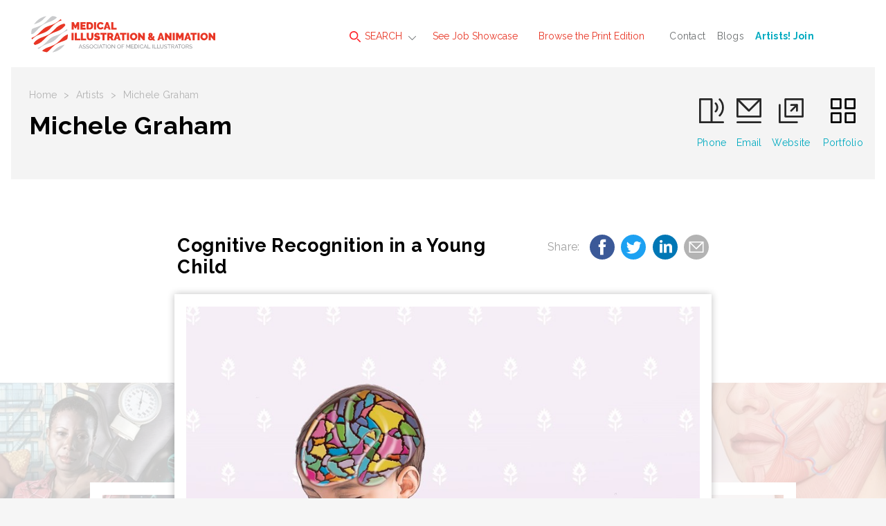

--- FILE ---
content_type: text/html; charset=utf-8
request_url: https://www.medillsb.com/illustration_image_details.aspx?AID=289&IID=381884
body_size: 8948
content:

<!doctype html>
<html class="no-js" lang="">
    <head>
        <meta charset="utf-8">
        <meta http-equiv="x-ua-compatible" content="ie=edge">

<title>Cognitive Recognition in a Young Child Illustration by Michele Graham | Medical Illustration & Animation</title>
<meta name="description" content="Young child playing with blocks..">
        <meta name="viewport" content="width=device-width, initial-scale=1">
        <meta name="referrer" content="unsafe-url">

        <link rel="apple-touch-icon" href="apple-touch-icon.png">
        <link rel="icon" type="image/x-icon" href="favicon.ico" />

        <!-- Google tag (gtag.js) -->
        <script async src="https://www.googletagmanager.com/gtag/js?id=G-N9K8VGKCJC"></script>
        <script>
          window.dataLayer = window.dataLayer || [];
          function gtag(){dataLayer.push(arguments);}
          gtag('js', new Date());
        
          gtag('config', 'G-N9K8VGKCJC');
        </script>

		<link href="https://fonts.googleapis.com/css?family=Raleway:100,400,600,700,800" rel="stylesheet">  
        <link rel="stylesheet" href="dist/css/normalize.css">
        <link rel="stylesheet" href="dist/css/main.min.css">
        <script src="Scripts/tally.js"></script>
        
       	        <!-- Modern Postcard Code -->
        <script src="//cdata.mpio.io/js/E3EC26FE21C44A.js" async defer></script>
        
       	        <!-- Insightly Code -->        
        <script type="text/javascript" async defer src="https://chloe.insightly.services/js/IYWFIN.js"></script>
        
        <!-- Facebook Pixel Code -->
<script>
  !function(f,b,e,v,n,t,s)
  {if(f.fbq)return;n=f.fbq=function(){n.callMethod?
  n.callMethod.apply(n,arguments):n.queue.push(arguments)};
  if(!f._fbq)f._fbq=n;n.push=n;n.loaded=!0;n.version='2.0';
  n.queue=[];t=b.createElement(e);t.async=!0;
  t.src=v;s=b.getElementsByTagName(e)[0];
  s.parentNode.insertBefore(t,s)}(window, document,'script',
  'https://connect.facebook.net/en_US/fbevents.js');
  fbq('init', '2266642453651262');
  fbq('track', 'PageView');
</script>
<noscript><img height="1" width="1" style="display:none"
  src="https://www.facebook.com/tr?id=2266642453651262&ev=PageView&noscript=1"
/></noscript>
<!-- End Facebook Pixel Code -->
        <style>
@media screen and (max-width:860px) {
/* Hide additional home page entries on mobile */
.home-page main.main .grid-frame-row .grid-box.square.box-23,
.home-page main.main .grid-frame-row .grid-box.square.box-24,
.home-page main.main .grid-frame-row .grid-box.square.box-25,
.home-page main.main .grid-frame-row .grid-box.square.box-26,
.home-page main.main .grid-frame-row .grid-box.square.box-27,
.home-page main.main .grid-frame-row .grid-box.square.box-28,
.home-page main.main .grid-frame-row .grid-box.square.box-29,
.home-page main.main .grid-frame-row .grid-box.square.box-30,
.home-page main.main .grid-frame-row .grid-box.square.box-31,
.home-page main.main .grid-frame-row .grid-box.square.box-32 {
display:none;
}
}
</style>
        <script src="dist/js/vendor/modernizr-2.8.3.min.js"></script>

       <!-- Social Media Meta Tags -->
        
        <!-- Essential Social Media Meta Tags -->
        <meta property="og:type" content="website">
		<meta property="og:title" content="Cognitive Recognition in a Young Child - Michele Graham - Medical Illustration">
		<meta property="og:description" content="Young child playing with blocks..">
		<meta property="og:image" content="https://www.medillsb.com/images/artistimages/images/289_381884.jpg">
		<meta property="og:image:width" content="270">
		<meta property="og:image:height" content="270">
		<meta property="og:url" content="https://www.medillsb.com/illustration_image_details.aspx?AID=289&IID=381884">
		
		<meta name="twitter:title" content="Cognitive Recognition in a Young Child - Michele Graham - Medical Illustration">
		<meta name="twitter:description" content="Young child playing with blocks..">
		<meta name="twitter:image" content="https://www.medillsb.com/images/artistimages/images/289_381884.jpg">
		<meta name="twitter:card" content="Cognitive Recognition in a Young Child">
		
		<!--  Non-Essential Social Media Meta Tags, But Recommended -->
		
		<meta property="og:site_name" content="Medical Illustration">
		<meta name="twitter:image:alt" content="Cognitive Recognition in a Young Child">
		
		<!--  Non-Essential Social Media Meta Tags, But Required for Analytics -
		
		<meta property="fb:app_id" content="your_app_id" />
		<meta name="twitter:site" content="@website-username">
		-->
		<!-- End of Social Media Meta Tags -->

    </head>
    <body class="artist-page">
    	<!-- MORE FROM WORKBOOK CREATIVE TOP SHELF - HIDDEN INITIALLY - CONSISTENT SITE-WIDE
    	<div class="top-shelf">
    		<div class="inner">
    			<div class="top-shelf-left">
    				<h3><span>Workbook</span>Creative</h3>
    				<p>(805) 963-0439 | Toll-Free (800) 876-6425</p>
    				<a href="http://www.workbookcreative.com" title="www.workbookcreative.com" target="_blank">www.workbookcreative.com</a>
    				<span class="locations">LA / NY / UK</span>
    				<ul class="social">
    					<li><a href="https://twitter.com/Medillustrates" title="Follow Us on Twitter" target="_blank"><img src="/img/icon-twitter-01.svg" height="27" width="27" alt="Twitter"></a></li>
    					<li><a href="https://www.linkedin.com/company/medical-illustration-&-animation" title="Connect With Us on LinkedIn" target="_blank"><img src="/img/icon-linkedin-01.svg" height="27" width="27" alt="LinkedIn"></a></li>
    					<li><a href="https://www.facebook.com/pages/Medical-Illustration-Source-Book/515426545174746" title="Like Us on Facebook" target="_blank"><img src="/img/icon-facebook-01.svg" height="27" width="27" alt="Facebook"></a></li>
    				</ul>
    			</div>
    			<div class="top-shelf-right">
    				<div class="serbin-site-link">
    					<a href="http://www.at-edge.com/" title="AtEdge" target="_blank">
	    					<img src="/img/More_AtEdge.jpg" alt="AtEdge">
	    					<div class="overlay">
	    						<h4>AtEdge</h4>
	    						<h5>Photography &amp; Motion</h5>
	    					</div>
	    				</a>
    				</div>
    				<div class="serbin-site-link">
    					<a href="http://directoryofillustration.com/" title="Directory of Illustration" target="_blank">
	    					<img src="/img/More_DirIll.jpg" alt="Directory of Illustration">
	    					<div class="overlay">
	    						<h4>Directory of Illustration</h4>
	    						<h5>Find the world's best illustrators</h5>
	    					</div>
	    				</a>
    				</div>
    				<div class="serbin-site-link">
    					<a href="http://playillustration.com/" title="PLAY! Illustration" target="_blank">
	    					<img src="/img/More_Play.jpg" alt="PLAY! Illustration">
	    					<div class="overlay">
	    						<h4>PLAY!</h4>
	    						<h5>Illustration for Toys &amp; Interactive Games</h5>
	    					</div>
	    				</a>
    				</div>
    				<div class="serbin-site-link">
    					<a href="http://lattissocial.com/" title="Lattis Social" target="_blank">
	    					<img src="/img/More_Lattis.jpg" alt="Lattis Social">
	    					<div class="overlay">
	    						<h4>Lattis Social</h4>
	    						<h5>Social Media for the Creative Industry</h5>
	    					</div>
	    				</a>
    				</div> 
    				<div class="more-from-serbin">
    					<h3><span>More</span> from Workbook</h3>
    					<ul>
    						<li><a href="http://www.sitedesign.works/" title="SiteDesign.Works" target="_blank">SiteDesign.works</a></li>
    						<li><a href="http://www.theaoi.com/awards/" title="World Illustration Awards" target="_blank">World Illustration Awards</a></li>
    						<li><a href="http://www.workbookcreative.com" title="www.workbookcreative.com" target="_blank">Even more at <strong>Workbook Creative</strong></a></li>
    					</ul>
    				</div>
    			</div>
    		</div>
    	</div>
    	<!-- END MORE FROM WORKBOOK TOP SHELF -->
    	
    	<div class="site-wrap">
    		<noscript>
	    		<div class="top-alert">
	    			<span><strong>JavaScript may be disabled in your browser.</strong> Please <a target="_blank" href="http://www.enable-javascript.com/">enable JavaScript</a> for access to all site features.</span>
	    		</div>
    		</noscript>
	    	<!-- HEADER - CONSISTENT SITE-WIDE -->
	    	<header class="header">
	    		<div class="menu-overlay"></div>
	    		<div class="inner clearfix">
	    			<!-- Mobile Logo - Hidden on Desktop -->
	    			<a class="mobile-logo" href="index.aspx" title="Medical Illustration & Animation"><img src="img/logo-footer-01.svg" height="72" width="96"></a>
	    			
	    			<!-- MAIN NAVIGATION -->
	    			<nav class="navigation">
	    				<!-- Mobile Search - Hidden on Desktop -->
		    			<div class="mobile-search">
	    				<form action="results.aspx?ID=A&v=artist" method="post">
	    					<input type="text" id="artistsearchwordsmobile" name="artistsearchwordsmobile" placeholder="Search artists by name..."/>
	    					<input type="image" src="/img/icon-search-01.svg" alt="Submit" height="24" width="24"/>
	    				</form>
		    			</div>
	    				<ul class="main-menu">
	    					<li class="super-menu">
	    						<a class="find-an-artist-button" href="#"><img src="/img/icon-search-01.svg" height="16" width="16" alt=""> SEARCH</a>
	    						<div class="drop-menu">
	    							<ul class="drop-menu-tabs">
	    								<li class="active"><a href="results.aspx" title="For Images">For Images</a></li>
	    								<li><a href="by-name.aspx" title="By Name">By Name</a></li>
	    								<li><a href="index.aspx" title="Featured Artists">Featured Artists</a></li>
	    							</ul>
	    							<div class="drop-menu-content">
	    								<div class="by-images-content active"><!-- By Images Tab -->
	    									<form action="results.aspx?ID=I&v=image" method="post">
	    										<input type="text" name="imagesearchwords" id="imagesearchwords" placeholder="Enter keywords to find images..."/>
	    										<input type="submit" value="Search">
	    										<a href="advanced-search.aspx" title="Keyword Specialty Search">Keyword Specialty Search</a>
	    									</form>
	    								</div>
	    								<div class="by-name-content"><!-- By Name Tab -->
	    									<div class="by-name-select">
		    										<label>Jump to Listing:</label>
													<ul class="alphabet">
														<li class="active"><a href="by-name.aspx?ID=A">A</a></li>
														<li><a href="by-name.aspx?ID=B">B</a></li>
														<li><a href="by-name.aspx?ID=C">C</a></li>
														<li><a href="by-name.aspx?ID=D">D</a></li>
														<li><a href="by-name.aspx?ID=E">E</a></li>
														<li><a href="by-name.aspx?ID=F">F</a></li>
														<li><a href="by-name.aspx?ID=G">G</a></li>
														<li><a href="by-name.aspx?ID=H">H</a></li>
														<li><a href="by-name.aspx?ID=I">I</a></li>
														<li><a href="by-name.aspx?ID=J">J</a></li>
														<li><a href="by-name.aspx?ID=K">K</a></li>
														<li><a href="by-name.aspx?ID=L">L</a></li>
														<li><a href="by-name.aspx?ID=M">M</a></li>
														<li><a href="by-name.aspx?ID=N">N</a></li>
														<li><a href="by-name.aspx?ID=O">O</a></li>
														<li><a href="by-name.aspx?ID=P">P</a></li>
														<li><a href="by-name.aspx?ID=Q">Q</a></li>
														<li><a href="by-name.aspx?ID=R">R</a></li>
														<li><a href="by-name.aspx?ID=S">S</a></li>
														<li><a href="by-name.aspx?ID=T">T</a></li>
														<li><a href="by-name.aspx?ID=U">U</a></li>
														<li><a href="by-name.aspx?ID=V">V</a></li>
														<li><a href="by-name.aspx?ID=W">W</a></li>
														<li><a href="by-name.aspx?ID=X">X</a></li>
														<li><a href="by-name.aspx?ID=Y">Y</a></li>
														<li><a href="by-name.aspx?ID=Z">Z</a></li>
														<li>|</li>
														<li><a href="by-name.aspx?ID=REPS">Reps</a></li>
													</ul>
	    									</div>
	    									<span class="or">OR</span>
	    									<div class="by-name-search">
		    									<form action="results.aspx?ID=A&v=artist" method="post">
                                                    <input type="text" id="artistsearchwords" name="artistsearchwords" placeholder="Search artists or reps by name..."/>
		    										<input type="submit" value="Search">
		    									</form>
	    									</div>
	    								</div>
	    								<div class="featured-artists-content"><!-- Featured Artists Tab -->
	    									<div class="featured-small-grid-row">
</div><div class="featured-small-grid-row"><div class="featured-entry">	<a href="ArtistWebpage.aspx?AID=248&SID=24583&FIC=1" title="DNA Illustrations, Inc.">		<img srcset="images/artistimages/featuredimages/248_217306.jpg 1x, images/artistimages/featuredimages/248_217306@2x.jpg 2x" alt="DNA Illustrations, Inc.">	</a></div><div class="featured-entry">	<a href="ArtistWebpage.aspx?AID=13536&SID=24581&FIC=1" title="Peter Crowther Associates">		<img srcset="images/artistimages/featuredimages/13536_259527.jpg 1x, images/artistimages/featuredimages/13536_259527@2x.jpg 2x" alt="Peter Crowther Associates">	</a></div><div class="featured-entry">	<a href="ArtistWebpage.aspx?AID=15359&SID=24582&FIC=1" title="Digital JAB, LLC">		<img srcset="images/artistimages/featuredimages/15359_331912.jpg 1x, images/artistimages/featuredimages/15359_331912@2x.jpg 2x" alt="Digital JAB, LLC">	</a></div><div class="featured-entry">	<a href="ArtistWebpage.aspx?AID=4141&SID=24580&FIC=1" title="Clark Medical Illustration">		<img srcset="images/artistimages/featuredimages/4141_237376.jpg 1x, images/artistimages/featuredimages/4141_237376@2x.jpg 2x" alt="Clark Medical Illustration">	</a></div><div class="featured-entry">	<a href="ArtistWebpage.aspx?AID=13534&SID=24579&FIC=1" title="Oliver Burston">		<img srcset="images/artistimages/featuredimages/13534_259526.jpg 1x, images/artistimages/featuredimages/13534_259526@2x.jpg 2x" alt="Oliver Burston">	</a></div><div class="featured-entry">	<a href="ArtistWebpage.aspx?AID=5926&SID=24573&FIC=1" title="Amino Creative, LLC">		<img srcset="images/artistimages/featuredimages/5926_222826.jpg 1x, images/artistimages/featuredimages/5926_222826@2x.jpg 2x" alt="Amino Creative, LLC">	</a></div></div><div class="featured-small-grid-row"><div class="featured-entry">	<a href="ArtistWebpage.aspx?AID=12221&SID=24576&FIC=1" title="Scott Bodell">		<img srcset="images/artistimages/featuredimages/12221_235602.jpg 1x, images/artistimages/featuredimages/12221_235602@2x.jpg 2x" alt="Scott Bodell">	</a></div><div class="featured-entry">	<a href="ArtistWebpage.aspx?AID=257&SID=24572&FIC=1" title="3FX, inc.">		<img srcset="images/artistimages/featuredimages/257_209629.jpg 1x, images/artistimages/featuredimages/257_209629@2x.jpg 2x" alt="3FX, inc.">	</a></div><div class="featured-entry">	<a href="ArtistWebpage.aspx?AID=13894&SID=24588&FIC=1" title="Helix Animation">		<img srcset="images/artistimages/featuredimages/13894_273271.jpg 1x, images/artistimages/featuredimages/13894_273271@2x.jpg 2x" alt="Helix Animation">	</a></div><div class="featured-entry">	<a href="ArtistWebpage.aspx?AID=247&SID=24574&FIC=1" title="Anatomy Blue">		<img srcset="images/artistimages/featuredimages/247_210264.jpg 1x, images/artistimages/featuredimages/247_210264@2x.jpg 2x" alt="Anatomy Blue">	</a></div><div class="featured-entry">	<a href="ArtistWebpage.aspx?AID=18175&SID=24589&FIC=1" title="Carol Hrejsa">		<img srcset="images/artistimages/featuredimages/18175_413365.jpg 1x, images/artistimages/featuredimages/18175_413365@2x.jpg 2x" alt="Carol Hrejsa">	</a></div><div class="featured-entry">	<a href="ArtistWebpage.aspx?AID=13487&SID=24400&FIC=1" title="Suzanne Hayes">		<img srcset="images/artistimages/featuredimages/13487_259517.jpg 1x, images/artistimages/featuredimages/13487_259517@2x.jpg 2x" alt="Suzanne Hayes">	</a></div></div><div class="featured-small-grid-row"><div class="featured-entry">	<a href="ArtistWebpage.aspx?AID=291&SID=24586&FIC=1" title="Thomas A. Graves">		<img srcset="images/artistimages/featuredimages/291_218721.jpg 1x, images/artistimages/featuredimages/291_218721@2x.jpg 2x" alt="Thomas A. Graves">	</a></div><div class="featured-entry">	<a href="ArtistWebpage.aspx?AID=17031&SID=24584&FIC=1" title="Edu Fuentes">		<img srcset="images/artistimages/featuredimages/17031_379932.jpg 1x, images/artistimages/featuredimages/17031_379932@2x.jpg 2x" alt="Edu Fuentes">	</a></div><div class="featured-entry">	<a href="ArtistWebpage.aspx?AID=261&SID=24578&FIC=1" title="Todd Buck">		<img srcset="images/artistimages/featuredimages/261_218720.jpg 1x, images/artistimages/featuredimages/261_218720@2x.jpg 2x" alt="Todd Buck">	</a></div><div class="featured-entry">	<a href="ArtistWebpage.aspx?AID=259&SID=24577&FIC=1" title="Mary K. Bryson">		<img srcset="images/artistimages/featuredimages/259_224664.jpg 1x, images/artistimages/featuredimages/259_224664@2x.jpg 2x" alt="Mary K. Bryson">	</a></div><div class="featured-entry">	<a href="ArtistWebpage.aspx?AID=1784&SID=24575&FIC=1" title="Mike Austin">		<img srcset="images/artistimages/featuredimages/1784_228389.jpg 1x, images/artistimages/featuredimages/1784_228389@2x.jpg 2x" alt="Mike Austin">	</a></div><div class="featured-entry">	<a href="ArtistWebpage.aspx?AID=285&SID=24585&FIC=1" title="Audra Geras ">		<img srcset="images/artistimages/featuredimages/285_222626.jpg 1x, images/artistimages/featuredimages/285_222626@2x.jpg 2x" alt="Audra Geras ">	</a></div>
	    									</div>
	    								</div>
	    							</div>
	    						</div>
	    					</li>
	    					<li><a href="job-showcase.aspx">See Job Showcase</a></li>
	    					<li><a href="browse-the-book.aspx">Browse the Print Edition</a></li>
	    				</ul>
	    				<ul class="secondary-menu">
	    					<li><a href="contact.aspx">Contact</a></li>
	    					<li><a href="http://blog.medillsb.com/" target="_blank" title="Blogs">Blogs</a></li>
	    					<li><a href="https://join.medillsb.com/" target="_blank" title="Artists! Join"><strong><font color="#00aac0">Artists! Join</font></strong></a></li>
	    				</ul>
	    			</nav>
	    			<!-- END MAIN NAVIGATION -->
	    			<a class="logo" href="index.aspx"><img src="/img/logo-01.svg" width="400" height="100" alt=""></a>
	    			<!-- Mobile Menu Button - Hidden on Desktop -->
	    			<a class="menu-button" href="#"><span class="line"></span><span class="line"></span><span class="line"></span></a>
	    			<!-- More From Serbin Button
	    			<a class="more-from" href="#"></a> -->
	    		</div>
	    	</header>
	    	<!-- END HEADER -->

	    	<!-- MAIN -->
			<main class="main">
				<div class="menu-overlay"></div>
				<div class="inner">
					<div class="sub-header individual-image">
						<div class="sub-header-left">
							<ul class="crumbs">
								<li><a href="index.aspx">Home</a></li>
								<li>></li>
								<li><a href="by-name.aspx">Artists</a></li>
								<li>></li>
								<li>Michele Graham</li>
							</ul>
							<h1>Michele Graham</h1>
                            
						</div>
						<ul class="artist-contact">
							<li><a href="tel:970 775-3557"><img src="img/icon-phone-01.svg" height="39" width="39" alt=""><span class="ph-number">970 775-3557</span><span class="ph-label">Phone</span></a></li><li><a href="mailto:michele@internalcolors.com"><img src="img/icon-mail-01.svg" height="39" width="39" alt=""><span>Email</span></a></li><li><a href="ArtistWebpage.aspx?AID=289" target="_blank"><img src="img/icon-ext-link-black-01.svg" height="39" width="39" alt=""><span>Website</span></a></li>
                            <li><a href="artist.aspx?AID=289"><img src="img/icon-squares-black-01.svg" height="39" width="39" alt=""><span>Portfolio</span></a></li>
						</ul>
					</div>
				</div>
				<div class="inner job-showcase individual-image"><!-- Job Showcase Section -->
					<div class="job-showcase-description">
						<h2>Cognitive Recognition in a Young Child&nbsp;</h2>
						<div class="social-share">
							<span>Share: </span>
							<a class="social-icon facebook-share" data-title="Cognitive Recognition in a Young Child - Michele Graham - Medical Illustration" href="#"><img src="img/icon-facebook-blue-01.svg" height="36" width="36"></a>
							<a class="social-icon twitter-share" data-title="Cognitive Recognition in a Young Child - Michele Graham - Medical Illustration" href="#"><img src="img/icon-twitter-blue-01.svg" height="36" width="36"></a>
							<a class="social-icon linkedin-share" data-title="Cognitive Recognition in a Young Child - Michele Graham - Medical Illustration" href="#"><img src="img/icon-linkedin-blue-01.svg" height="36" width="36"></a>
							<a class="social-icon email-share" data-title="Cognitive Recognition in a Young Child - Michele Graham - Medical Illustration" href="mailto:?subject=Cognitive%20Recognition%20in%20a%20Young%20Child%20by%20Michele%20Graham%20on%20Medical%20Illustration&body=Check%20out%20Cognitive%20Recognition%20in%20a%20Young%20Child%20by%20Michele%20Graham%20on%20Medical%20Illustration%20at%20https://www.medillsb.com/illustration_image_details.aspx%3FAID=289%26IID=381884"><img src="img/icon-mail-gray.svg" height="36" width="36"></a>
							
						</div>
						<a class="prev-image-arrow" href="illustration_image_details.aspx?AID=289&IID=335353"><img src="img/icon-arrow-prev-01.svg" width="24" height="48" alt="Prev"></a>
						<a class="next-image-arrow" href="illustration_image_details.aspx?AID=289&IID=371080"><img src="img/icon-arrow-next-01.svg" width="24" height="48" alt="Next"></a>
					</div>
					<div class="job-showcase-frame">
						<div class="job-showcase-entries">

							<div class="job-showcase-entry previous-active">
								<a class="prev-image" href="illustration_image_details.aspx?AID=289&IID=335353"><img src="img/icon-arrow-prev-01.svg" width="24" height="48" alt="Previous"></a>
								<img class="image-thumbnail" srcset="images/artistimages/thumbs/289_335353.jpg 1x, images/artistimages/thumbs/289_335353@2x.jpg 2x" alt="" style="width:100%;">
								<div class="overlay">
									<h3>Hypertension in Black Women</h3>
								</div>
							</div>

							<div class="job-showcase-entry active">
								<a class="prev-overlay" href="#"></a>
								<a class="next-overlay" href="#"></a>
                                                                
								    <div class="image-wrap"><a href="artistwebpage.aspx?AID=289" title="View Artist Website" target="_blank"><img class="image" srcset="images/artistimages/images/289_381884.jpg 1x, images/artistimages/images/289_381884@2x.jpg 2x" alt="medical illustration of Young child playing with blocks.." alt="medical illustration of Young child playing with blocks.." style="width:100%;"></a></div>
                                                                
							</div>

							<div class="job-showcase-entry next-active">
								<a class="next-image" href="illustration_image_details.aspx?AID=289&IID=371080"><img src="img/icon-arrow-next-01.svg" width="24" height="48" alt="Next"></a>
								<img class="image-thumbnail" srcset="images/artistimages/thumbs/289_371080.jpg 1x, images/artistimages/thumbs/289_371080@2x.jpg 2x" alt="medical illustration of Woman's face with position of facial artery and vein in relation to the depressor anguli oris muscle" style="width:100%;">
								<div class="overlay">
									<h3>Location of the Facial Artery and Vein</h3>
								</div>
							</div>

						</div>
					</div>
					<div class="job-showcase-description job-showcase-description-bottom">
						<p>Young child playing with blocks..</p>
						<p><strong>Keywords:</strong> Color, Design, Line with Color, Editorial, Patient Education, Professional Education, Neuroscience, Obstetrics / Gynecology, Pediatrics, Portraits</p>
						<p>© Michele Graham</p>
					</div>
				</div>
			</main>
			<!-- END MAIN -->
<script>tallyUp("289","ImageSlideView")</script>

			<!-- FOOTER - CONSISTENT SITE-WIDE -->
			<footer class="footer">
				<div class="menu-overlay"></div>
				<div class="inner">
					<a class="logo" href="index.aspx"><img src="img/logo-footer-01.svg" width="72" height="72" alt=""></a>
					<div class="footer-right">
						<div class="footer-nav">
							<ul class="main-menu">
								<li><a href="by-name.aspx">Find an Artist</a></li>
								<li><a href="job-showcase.aspx">See the Work</a></li>
								<li><a href="browse-the-book.aspx">Browse the Print Edition</a></li>
							</ul>
							<ul class="secondary-menu">
							<li><a href="contact.aspx" title="Contact">Contact</a></li>
							<li><a href="http://blog.medillsb.com" title="Blog" target="_blank">Blog</a></li>
							<li><a href="login.aspx" title="Artists! Login"><strong>Artists!</strong> Login</a></li>
							</ul>
							<ul class="social-menu">
							<li><a href=" https://twitter.com/Medillustrates" title="Follow Us on Twitter" target=_blank"><img src="/img/icon-twitter-01.svg" height="28" width="28" alt="Twitter"></a></li>
							<li><a href="https://www.facebook.com/pages/Medical-Illustration-Source-Book/515426545174746" title="Like Us on Facebook" target=_blank"><img src="/img/icon-facebook-01.svg" height="28" width="28" alt="Facebook"></a></li>
							<li><a href="https://www.linkedin.com/showcase/medical-illustration-&-animation/" title="Connect With Us on LinkedIn" target="_blank"><img src="/img/icon-linkedin-01.svg" height="28" width="28" alt="LinkedIn"></a></li>
							<li><a href="https://www.instagram.com/medicalillustration/" title="Connect With Us on Instagram" target="_blank"><img src="/img/icon-instagram-01.svg" height="28" width="28" alt="Instagram"></a></li>
							<li><a href="https://www.instagram.com/medical.animation/" title="Connect With Us on Instagram" target="_blank"><img src="/img/icon-instagram-01.svg" height="28" width="28" alt="Instagram"></a></li>
							</ul>
						</div>
						<hr>
						<div class="footer-nav">
							<div class="footer-serbin-links">
								<h4>More from Workbook Creative</h4>
								<ul>
								<li><a href="http://www.at-edge.com" target="_blank" title="AtEdge">AtEdge</a></li>
								<li><a href="http://directoryofillustration.com" target="_blank" title="Directory of Illustration">Directory of Illustration</a></li>
								<li><a href="http://www.theaoi.com/awards/" target="_blank" title="World Illustration Awards">World Illustration Awards</a></li>
								<li><a href="http://www.workbook.com" target="_blank" title="Workbook">Workbook</a></li>
								<li><a href="http://playillustration.com" target="_blank" title="PLAY! Illustration &amp; Design">PLAY! Illustration &amp; Design</a></li>
								<li><a href="http://sitedesignworks.com" target="_blank" title="SiteDesignWorks">SiteDesignWorks</a></li>
								</ul>
							</div>
							<div class="footer-partner-links">
								<p>All illustrations, photographs and animation clips on this site are COPYRIGHTED by the individual artists and may not be used in any way without express permission from the artist. VIOLATORS OF THESE TERMS WILL BE PROSECUTED.</p>

							</div>
						</div>
					</div>
					<div class="copyright">
						<p>&copy; <script type="text/javascript">document.write( new Date().getFullYear() );</script>. Medical Illustration &amp; Animation and the website are produced and distributed by <a href="http://www.workbookcreative.com" title="Workbook Creative, Inc." target="_blank">Workbook Creative, Inc.</a> for the <a href="http://www.ami.org" title="Association of Medical Illustrators" target="_blank">Association of Medical Illustrators</a>.</p>

					</div>
				</div>
			</footer>
			<!-- END FOOTER -->
		</div>
		
		<!-- SCRIPTS -->
		
		<!-- 'srcset' Polyfill -->
		<script src="dist/js/picturefill.min.js"></script>
		
        <script src="https://code.jquery.com/jquery-1.12.0.min.js"></script>
        <script>            window.jQuery || document.write('<script src="dist/js/vendor/jquery-1.12.0.min.js"><\/script>')</script>

        <!-- Load jQuery Plugins -->
        <script src="dist/js/jquery.plugins.js"></script>
        <!-- http://www.appelsiini.net/projects/lazyload -->
        <!-- http://imagesloaded.desandro.com/ --> 
        <!-- http://marcj.github.io/jquery-selectBox/ -->
        <!-- https://github.com/liabru/jquery-match-height -->
        <!-- https://github.com/mathiasbynens/jquery-placeholder -->

		<!-- HTML5 History polyfill for legacy browsers - https://github.com/devote/HTML5-History-API -->
        <script src="dist/js/history.min.js"></script>
        
        <!-- Load custom scripts -->
        <script src="dist/js/main.js"></script>
        
        <!-- Google Analytics: change UA-XXXXX-X to be your site's ID. -->
<!--
        <script>
            (function (b, o, i, l, e, r) {
                b.GoogleAnalyticsObject = l; b[l] || (b[l] =
            function () { (b[l].q = b[l].q || []).push(arguments) }); b[l].l = +new Date;
                e = o.createElement(i); r = o.getElementsByTagName(i)[0];
                e.src = 'https://www.google-analytics.com/analytics.js';
                r.parentNode.insertBefore(e, r)
            } (window, document, 'script', 'ga'));
            ga('create', 'UA-2441208-2', 'auto'); ga('send', 'pageview');
        </script>
-->

<script type="text/javascript">
_linkedin_partner_id = "1668916";
window._linkedin_data_partner_ids = window._linkedin_data_partner_ids || [];
window._linkedin_data_partner_ids.push(_linkedin_partner_id);
</script><script type="text/javascript">
(function(){var s = document.getElementsByTagName("script")[0];
var b = document.createElement("script");
b.type = "text/javascript";b.async = true;
b.src = "https://snap.licdn.com/li.lms-analytics/insight.min.js";
s.parentNode.insertBefore(b, s);})();
</script>
<noscript>
<img height="1" width="1" style="display:none;" alt="" src="https://px.ads.linkedin.com/collect/?pid=1668916&fmt=gif" />
</noscript>
<!-- This site is converting visitors into subscribers and customers with OptinMonster - https://optinmonster.com-->
<script type="text/javascript" src="https://a.opmnstr.com/app/js/api.min.js" data-account="79045" data-user="70327" async></script>
<!-- / OptinMonster -->
    </body>
</html>


--- FILE ---
content_type: application/javascript;charset=iso-8859-1
request_url: https://fid.agkn.com/f?apiKey=2520642820
body_size: 155
content:
{ "TruAudienceID" : "E1:Y9cvQdYXPJAJ-Dl-9CAucBEQFATgt0-9MetegKKNuxMKfxfRsS-sJsWkTG9Qdh2WMQdm7yeiGxyjqmDvknz2kfQnWAdeHUOTR-O1icdoOSI", "L3" : "sUB%2B9ALWLi8OBAbOSgwvm6Qlk%2FhMz0PbWQBTOPZXJeI%3D" }

--- FILE ---
content_type: image/svg+xml
request_url: https://www.medillsb.com/img/icon-twitter-blue-01.svg
body_size: 784
content:
<?xml version="1.0" encoding="utf-8"?>
<!-- Generator: Adobe Illustrator 20.0.0, SVG Export Plug-In . SVG Version: 6.00 Build 0)  -->
<svg version="1.1" id="Layer_1" xmlns="http://www.w3.org/2000/svg" xmlns:xlink="http://www.w3.org/1999/xlink" x="0px" y="0px"
	 viewBox="0 0 72 72" style="enable-background:new 0 0 72 72;" xml:space="preserve">
<style type="text/css">
	.st0{fill:#1da1f2;}
</style>
<path class="st0" d="M36,0C16.1,0,0,16.1,0,36c0,19.9,16.1,36,36,36c19.9,0,36-16.1,36-36C72,16.1,55.9,0,36,0z M54.8,28.3
	c0,0.4,0,0.8,0,1.2c0,11.8-9,25.5-25.5,25.5c-5.1,0-9.8-1.5-13.7-4C16.3,51,17,51,17.7,51c4.2,0,8.1-1.4,11.1-3.8
	c-3.9-0.1-7.2-2.7-8.4-6.2c0.5,0.1,1.1,0.2,1.7,0.2c0.8,0,1.6-0.1,2.4-0.3c-4.1-0.8-7.2-4.4-7.2-8.8v-0.1c1.2,0.7,2.6,1.1,4.1,1.1
	c-2.4-1.6-4-4.3-4-7.5c0-1.6,0.4-3.2,1.2-4.5c4.4,5.4,11,9,18.5,9.4c-0.2-0.7-0.2-1.3-0.2-2c0-4.9,4-9,9-9c2.6,0,4.9,1.1,6.5,2.8
	c2-0.4,4-1.1,5.7-2.2c-0.7,2.1-2.1,3.8-3.9,5c1.8-0.2,3.5-0.7,5.1-1.4C58.1,25.4,56.6,27,54.8,28.3z"/>
</svg>


--- FILE ---
content_type: image/svg+xml
request_url: https://www.medillsb.com/img/logo-01.svg
body_size: 16653
content:
<?xml version="1.0" encoding="utf-8"?>
<!-- Generator: Adobe Illustrator 21.0.0, SVG Export Plug-In . SVG Version: 6.00 Build 0)  -->
<svg version="1.1" id="Layer_1" xmlns="http://www.w3.org/2000/svg" xmlns:xlink="http://www.w3.org/1999/xlink" x="0px" y="0px"
	 viewBox="0 0 305.2 72" style="enable-background:new 0 0 305.2 72;" xml:space="preserve">
<style type="text/css">
	.st0{fill:#8F9194;}
	.st1{fill:#C9CACC;}
	.st2{fill:#E83625;}
</style>
<title>logo</title>
<g>
	<g>
		<path class="st0" d="M79.1,59.4l2.7-6.6h0.7l2.7,6.6h-0.9l-0.8-1.9h-2.8L80,59.4H79.1z M82.1,53.8l-1.2,3h2.4L82.1,53.8z"/>
		<path class="st0" d="M90,54.3c-0.3-0.3-1-0.7-1.8-0.7c-1,0-1.5,0.4-1.5,1.1c0,0.7,0.5,0.9,1.7,1.2c1.4,0.3,2.2,0.7,2.2,1.9
			c0,1.3-1,1.8-2.4,1.8c-1,0-1.9-0.3-2.7-0.9l0.4-0.7c0.4,0.4,1.3,0.9,2.3,0.9c0.9,0,1.5-0.3,1.5-1c0-0.7-0.7-1-1.9-1.3
			c-1.3-0.3-2-0.7-2-1.7c0-1.3,1-1.9,2.4-1.9c0.9,0,1.6,0.3,2.2,0.7L90,54.3z"/>
		<path class="st0" d="M95.7,54.3c-0.3-0.3-1-0.7-1.8-0.7c-1,0-1.5,0.4-1.5,1.1c0,0.7,0.5,0.9,1.7,1.2c1.4,0.3,2.2,0.7,2.2,1.9
			c0,1.3-1,1.8-2.4,1.8c-1,0-1.9-0.3-2.7-0.9l0.4-0.7c0.4,0.4,1.3,0.9,2.3,0.9c0.9,0,1.5-0.3,1.5-1c0-0.7-0.7-1-1.9-1.3
			c-1.3-0.3-2-0.7-2-1.7c0-1.3,1-1.9,2.4-1.9c0.9,0,1.6,0.3,2.2,0.7L95.7,54.3z"/>
		<path class="st0" d="M97,56.2c0-1.7,1.3-3.3,3.1-3.3c1.8,0,3.1,1.7,3.1,3.3c0,1.7-1.3,3.3-3.1,3.3C98.3,59.5,97,57.8,97,56.2z
			 M100.1,58.7c1.4,0,2.2-1.3,2.2-2.6c0-1.3-0.9-2.6-2.2-2.6c-1.4,0-2.3,1.3-2.3,2.6C97.9,57.5,98.8,58.7,100.1,58.7z"/>
		<path class="st0" d="M107.1,52.8c1.2,0,2,0.6,2.4,1.4l-0.7,0.4c-0.4-0.8-1.2-1.1-1.8-1.1c-1.5,0-2.2,1.3-2.2,2.6
			c0,1.4,1,2.6,2.3,2.6c0.7,0,1.5-0.3,1.9-1.2l0.7,0.4c-0.4,1-1.6,1.5-2.6,1.5c-1.8,0-3.1-1.7-3.1-3.4
			C104,54.5,105.1,52.8,107.1,52.8z"/>
		<path class="st0" d="M110.7,59.4v-6.5h0.8v6.5H110.7z"/>
		<path class="st0" d="M112.4,59.4l2.7-6.6h0.7l2.7,6.6h-0.9l-0.8-1.9h-2.8l-0.8,1.9H112.4z M115.4,53.8l-1.2,3h2.4L115.4,53.8z"/>
		<path class="st0" d="M123.3,53.6H121v5.8h-0.8v-5.8h-2.3v-0.7h5.4V53.6z"/>
		<path class="st0" d="M124.2,59.4v-6.5h0.8v6.5H124.2z"/>
		<path class="st0" d="M126.2,56.2c0-1.7,1.3-3.3,3.1-3.3c1.8,0,3.1,1.7,3.1,3.3c0,1.7-1.3,3.3-3.1,3.3
			C127.4,59.5,126.2,57.8,126.2,56.2z M129.3,58.7c1.4,0,2.2-1.3,2.2-2.6c0-1.3-0.9-2.6-2.2-2.6c-1.4,0-2.3,1.3-2.3,2.6
			C127,57.5,127.9,58.7,129.3,58.7z"/>
		<path class="st0" d="M134.4,54.4v5h-0.8v-6.6h0.6l4.1,5.1v-5.1h0.8v6.5h-0.7L134.4,54.4z"/>
		<path class="st0" d="M142.6,56.2c0-1.7,1.3-3.3,3.1-3.3c1.8,0,3.1,1.7,3.1,3.3c0,1.7-1.3,3.3-3.1,3.3
			C143.8,59.5,142.6,57.8,142.6,56.2z M145.7,58.7c1.4,0,2.2-1.3,2.2-2.6c0-1.3-0.9-2.6-2.2-2.6c-1.4,0-2.3,1.3-2.3,2.6
			C143.4,57.5,144.3,58.7,145.7,58.7z"/>
		<path class="st0" d="M150,59.4v-6.6h4.3v0.7h-3.5v2.2h2.9v0.7h-2.9v2.9H150z"/>
		<path class="st0" d="M163.3,59.4v-5.1l-2.2,3.9h-0.5l-2.2-3.9v5.1h-0.8v-6.6h0.9l2.4,4.3l2.4-4.3h0.9v6.6H163.3z"/>
		<path class="st0" d="M170.2,58.7v0.7h-4.5v-6.6h4.4v0.7h-3.5v2.1h3.1v0.7h-3.1v2.3H170.2z"/>
		<path class="st0" d="M171.3,59.4v-6.6h2.3c2.1,0,3.2,1.5,3.2,3.3c0,2-1.2,3.3-3.2,3.3H171.3z M173.6,53.6h-1.4v5.1h1.4
			c1.5,0,2.3-1.1,2.3-2.5C175.9,54.7,175.1,53.6,173.6,53.6z"/>
		<path class="st0" d="M178,59.4v-6.5h0.8v6.5H178z"/>
		<path class="st0" d="M183.2,52.8c1.2,0,2,0.6,2.4,1.4l-0.7,0.4c-0.4-0.8-1.2-1.1-1.8-1.1c-1.5,0-2.2,1.3-2.2,2.6
			c0,1.4,1,2.6,2.3,2.6c0.7,0,1.5-0.3,1.9-1.2l0.7,0.4c-0.4,1-1.6,1.5-2.6,1.5c-1.8,0-3.1-1.7-3.1-3.4
			C180.1,54.5,181.2,52.8,183.2,52.8z"/>
		<path class="st0" d="M186.1,59.4l2.7-6.6h0.7l2.7,6.6h-0.9l-0.8-1.9h-2.8l-0.8,1.9H186.1z M189.1,53.8l-1.2,3h2.4L189.1,53.8z"/>
		<path class="st0" d="M193,59.4v-6.6h0.8v5.8h3.7v0.7H193z"/>
		<path class="st0" d="M200.8,59.4v-6.5h0.8v6.5H200.8z"/>
		<path class="st0" d="M203.2,59.4v-6.6h0.8v5.8h3.7v0.7H203.2z"/>
		<path class="st0" d="M208.6,59.4v-6.6h0.8v5.8h3.7v0.7H208.6z"/>
		<path class="st0" d="M218.3,56.2v-3.3h0.8v3.3c0,1.8-0.8,3.3-2.8,3.3c-2.1,0-2.8-1.6-2.8-3.3v-3.3h0.8v3.3c0,1.3,0.5,2.5,2,2.5
			C217.9,58.7,218.3,57.5,218.3,56.2z"/>
		<path class="st0" d="M224.5,54.3c-0.3-0.3-1-0.7-1.8-0.7c-1,0-1.5,0.4-1.5,1.1c0,0.7,0.5,0.9,1.7,1.2c1.4,0.3,2.2,0.7,2.2,1.9
			c0,1.3-1,1.8-2.4,1.8c-1,0-1.9-0.3-2.7-0.9l0.4-0.7c0.4,0.4,1.3,0.9,2.3,0.9c0.9,0,1.5-0.3,1.5-1c0-0.7-0.7-1-1.9-1.3
			c-1.3-0.3-2-0.7-2-1.7c0-1.3,1-1.9,2.4-1.9c0.9,0,1.6,0.3,2.2,0.7L224.5,54.3z"/>
		<path class="st0" d="M231,53.6h-2.3v5.8h-0.8v-5.8h-2.3v-0.7h5.4V53.6z"/>
		<path class="st0" d="M231.9,59.4v-6.6h2.8c1.2,0,2,1.1,2,2.1c0,0.9-0.5,1.7-1.4,1.9l1.6,2.5H236l-1.5-2.4h-1.7v2.4H231.9z
			 M232.8,56.3h2c0.7,0,1.1-0.6,1.1-1.4c0-0.7-0.6-1.4-1.2-1.4h-1.9V56.3z"/>
		<path class="st0" d="M237.6,59.4l2.7-6.6h0.7l2.7,6.6h-0.9l-0.8-1.9h-2.8l-0.8,1.9H237.6z M240.6,53.8l-1.2,3h2.4L240.6,53.8z"/>
		<path class="st0" d="M248.4,53.6h-2.3v5.8h-0.8v-5.8h-2.3v-0.7h5.4V53.6z"/>
		<path class="st0" d="M248.6,56.2c0-1.7,1.3-3.3,3.1-3.3c1.8,0,3.1,1.7,3.1,3.3c0,1.7-1.3,3.3-3.1,3.3
			C249.9,59.5,248.6,57.8,248.6,56.2z M251.7,58.7c1.4,0,2.2-1.3,2.2-2.6c0-1.3-0.9-2.6-2.2-2.6c-1.4,0-2.3,1.3-2.3,2.6
			C249.5,57.5,250.4,58.7,251.7,58.7z"/>
		<path class="st0" d="M256,59.4v-6.6h2.8c1.2,0,2,1.1,2,2.1c0,0.9-0.5,1.7-1.4,1.9l1.6,2.5h-0.9l-1.5-2.4h-1.7v2.4H256z
			 M256.8,56.3h2c0.7,0,1.1-0.6,1.1-1.4c0-0.7-0.6-1.4-1.2-1.4h-1.9V56.3z"/>
		<path class="st0" d="M266,54.3c-0.3-0.3-1-0.7-1.8-0.7c-1,0-1.5,0.4-1.5,1.1c0,0.7,0.5,0.9,1.7,1.2c1.4,0.3,2.2,0.7,2.2,1.9
			c0,1.3-1,1.8-2.4,1.8c-1,0-1.9-0.3-2.7-0.9l0.4-0.7c0.4,0.4,1.3,0.9,2.3,0.9c0.9,0,1.5-0.3,1.5-1c0-0.7-0.7-1-1.9-1.3
			c-1.3-0.3-2-0.7-2-1.7c0-1.3,1-1.9,2.4-1.9c0.9,0,1.6,0.3,2.2,0.7L266,54.3z"/>
	</g>
	<g>
		<path class="st1" d="M34.9,6.3c-1.9,1.2-3.6,2.7-5.3,4.6c-4,4.2-7.3,6.9-7.9,7.4c-0.6,0.5-1,0.7-1.7,1.2l0,0
			c-0.1,0-0.1,0.1-0.2,0.1c-0.1,0-0.1,0.1-0.2,0.1l0,0c-0.7,0.5-1.1,0.7-1.7,1c-0.8,0.4-4.6,2.3-10,4.2c-1.9,0.7-3.2,1-4.8,1.9
			c-0.3,0.2-1.2,0.6-1.5,1.6c-0.6,2.2-0.9,4.4-0.9,6.8c0,0.2,0,0.6,0.6,0.6c3.8-0.3,6.3-3.7,9.2-6.8c4-4.2,7.2-6.9,7.9-7.4
			c0.6-0.5,1-0.7,1.7-1.2l0,0c0.1,0,0.1-0.1,0.2-0.1c0.1,0,0.1-0.1,0.2-0.1l0,0c0.7-0.5,1.1-0.7,1.7-1c0.8-0.4,4.6-2.3,10-4.2
			c4.2-1.5,7.5-3.4,10.5-6.1c0.2-0.2,0.4-0.4,0-0.8C41,6.6,38.3,6,36.2,6.1C35.3,6.2,35.1,6.2,34.9,6.3"/>
		<path class="st2" d="M56.9,20.4c-0.3-0.5-0.6-1.1-1-1.6c-0.8-0.8-2-0.1-2.5,0c-5.3,1.7-9.3,4.1-13.3,8.3c-4,4.2-7.3,6.9-7.9,7.4
			c-0.6,0.5-1,0.7-1.7,1.2l0,0c-0.1,0-0.1,0.1-0.2,0.1c-0.1,0-0.1,0.1-0.2,0.1l0,0c-0.7,0.5-1.1,0.7-1.7,1c-0.8,0.4-4.6,2.3-10,4.2
			c-5.5,1.9-9.3,4.5-13,8.7c-0.6,0.9-0.6,0.9-0.5,1.5c0.1,0.7,0.7,1.3,1.2,1.9c0.5,0.5,1.1,0.5,1.7,0.3C13,51.8,17,49.6,21,45.4
			c4-4.2,7.2-6.9,7.9-7.4c0.6-0.5,1-0.7,1.7-1.2l0,0c0.1,0,0.1-0.1,0.2-0.1c0.1,0,0.1-0.1,0.2-0.1l0,0c0.7-0.5,1.1-0.7,1.7-1
			c0.8-0.4,4.6-2.3,10-4.2c5.5-1.9,9.3-4.5,13-8.7c0.3-0.3,0.5-0.6,0.8-0.9C57,21.2,57,20.8,56.9,20.4"/>
		<path class="st2" d="M60.4,36.4c-3.6,1.6-6.7,3.8-9.7,7c-4,4.2-7.2,6.9-7.9,7.4c-0.6,0.5-1,0.7-1.7,1.2l0,0
			c-0.1,0-0.1,0.1-0.2,0.1c-0.1,0-0.1,0.1-0.2,0.1l0,0c-0.7,0.5-1.1,0.7-1.7,1c-0.8,0.4-4.6,2.3-10,4.2c-3.9,1.4-7,3.1-9.8,5.5
			c-0.2,0.2-0.6,0.5,0,0.8c2.1,1,4.4,1.5,6.7,1.9c0.6,0.1,1.1-0.1,1.2-0.2c1.6-1.1,3.1-2.4,4.6-4c4-4.2,7.3-6.9,7.9-7.4
			c0.6-0.5,1-0.7,1.7-1.2l0,0c0.1,0,0.1-0.1,0.2-0.1c0.1,0,0.1-0.1,0.2-0.1l0,0c0.7-0.5,1.1-0.7,1.7-1c0.8-0.4,4.6-2.3,10-4.2
			c2.3-0.8,4.3-1.7,6.1-2.8c0.2-0.1,0.7-0.4,0.9-1.2c0.5-2.2,1-6,0.9-6.7C61.1,36.1,60.4,36.4,60.4,36.4"/>
		<path class="st1" d="M5.6,19.3C10,12.6,17,7.7,25.1,6.2c0.4-0.1,0.4,0.1,0.3,0.3c-0.9,0.9-1.8,1.8-2.8,2.9
			c-3.7,4.2-7.5,6.8-13,8.7c-1.4,0.5-3.3,1.2-3.8,1.4C5.3,19.8,5.6,19.3,5.6,19.3"/>
		<path class="st2" d="M49.7,11.4c-0.6-0.6-1.3,0.2-1.4,0.4c-2.3,2.3-4.2,3.7-5.2,4.3c-0.6,0.4-0.9,0.6-1.1,0.7
			c-0.2,0.1-0.5,0.3-1.1,0.7c-1.3,0.9-4.8,2.7-10.1,4.4c-5.3,1.7-9.3,4.1-13.3,8.3c-4,4.2-7.3,6.9-7.9,7.4c-0.6,0.5-1,0.7-1.7,1.2
			l0,0c-0.1,0-0.1,0.1-0.2,0.1c-0.1,0-0.1,0.1-0.2,0.1l0,0c-0.7,0.5-1.1,0.7-1.7,1c-0.4,0.2-1.8,1-4,1.8c-0.4,0.1-0.5,0.4-0.5,0.7
			c0.1,0.5,0.3,1.1,0.4,1.6c0.1,0.2,0.3,0.5,0.7,0.1c1.9-1.9,3.4-3,3.9-3.4c0.6-0.5,1-0.7,1.7-1.2l0,0c0.1,0,0.1-0.1,0.2-0.1
			c0.1,0,0.1-0.1,0.2-0.1l0,0c0.7-0.5,1.1-0.7,1.7-1c0.8-0.4,4.6-2.3,10-4.2c5.5-1.9,9.3-4.5,13-8.7c3.7-4.2,6.8-6.6,8.2-7.5
			c0.6-0.4,0.9-0.6,1.1-0.7c0.2-0.1,0.5-0.3,1.1-0.7c1-0.7,3.2-2.4,6.9-3.3C51.5,13.2,50.1,11.8,49.7,11.4"/>
		<path class="st1" d="M60.4,29.3c-0.1-0.6-0.3-1.2-0.4-1.7c-0.1-0.3-0.5-0.2-0.6-0.1c-2.6,2.6-4.7,4.2-5.7,4.9
			c-0.6,0.4-0.9,0.6-1.1,0.7c-0.2,0.1-0.5,0.3-1.1,0.7c-1.3,0.9-4.8,2.7-10.1,4.4c-5.3,1.7-9.3,4.1-13.3,8.3c-4,4.2-7.2,6.9-7.9,7.4
			c-0.6,0.5-1,0.7-1.7,1.2v0c-0.1,0-0.1,0.1-0.2,0.1c-0.1,0-0.1,0.1-0.2,0.1l0,0c-0.7,0.5-1.1,0.7-1.7,1c-0.5,0.3-2.2,1.1-4.8,2.2
			c-0.2,0.1-0.4,0.2,0,0.7c0.4,0.4,0.8,0.7,1.2,1c0.4,0.3,0.6,0.1,0.8-0.1c1.7-1.6,3-2.6,3.3-2.9c0.6-0.5,1-0.7,1.7-1.2l0,0
			c0.1,0,0.1-0.1,0.2-0.1c0.1,0,0.1-0.1,0.2-0.1l0,0c0.7-0.5,1.1-0.7,1.7-1c0.8-0.4,4.6-2.3,10-4.2c5.5-1.9,9.3-4.5,13-8.7
			c3.7-4.2,6.9-6.6,8.2-7.5c0.6-0.4,0.9-0.6,1.1-0.7c0.2-0.1,0.5-0.3,1.1-0.7c0.9-0.6,2.9-1.7,6-2.9C60.6,29.8,60.4,29.3,60.4,29.3"
			/>
		<path class="st1" d="M55.4,53.2c-0.7,0.3-2.2,0.8-3.5,1.2c-5.3,1.7-9.3,4.1-13.3,8.3c-0.9,1-1.8,1.9-2.6,2.7
			c-0.2,0.2-0.1,0.4,0.1,0.4c8-1.4,15-5.9,19.5-12.3C55.6,53.5,56,52.9,55.4,53.2"/>
	</g>
	<g>
		<path class="st2" d="M76.6,28.2v-6.4l-2,4.5h-1.8l-2-4.5v6.4h-3.4V16H71l2.6,5.7l2.7-5.7h3.6v12.2H76.6z"/>
		<path class="st2" d="M90.7,25.3v2.9H82V16h8.6v2.9h-5.2v1.7h4.4v2.7h-4.4v1.9H90.7z"/>
		<path class="st2" d="M92.1,28.2V16h4.7c1,0,1.9,0.2,2.7,0.5c0.8,0.3,1.4,0.8,1.9,1.3c0.5,0.6,0.9,1.2,1.2,1.9
			c0.3,0.7,0.4,1.5,0.4,2.4c0,0.9-0.1,1.8-0.4,2.5c-0.3,0.8-0.7,1.4-1.2,1.9c-0.5,0.5-1.2,0.9-1.9,1.2c-0.8,0.3-1.6,0.4-2.5,0.4
			H92.1z M99.6,22.1c0-0.5-0.1-0.9-0.2-1.3c-0.1-0.4-0.3-0.7-0.5-1c-0.2-0.3-0.5-0.5-0.9-0.6c-0.3-0.2-0.7-0.2-1.2-0.2h-1.3v6.4h1.3
			c0.4,0,0.8-0.1,1.2-0.2c0.3-0.2,0.6-0.4,0.9-0.7c0.2-0.3,0.4-0.6,0.5-1C99.5,23,99.6,22.5,99.6,22.1z"/>
		<path class="st2" d="M104.4,28.2V16h3.4v12.2H104.4z"/>
		<path class="st2" d="M109.1,22c0-0.7,0.1-1.5,0.4-2.2c0.3-0.7,0.7-1.4,1.2-1.9c0.5-0.6,1.2-1,2-1.4c0.8-0.4,1.6-0.5,2.6-0.5
			c1.2,0,2.2,0.2,3.1,0.7c0.9,0.5,1.5,1.1,1.9,1.9l-2.6,1.8c-0.1-0.3-0.3-0.5-0.5-0.7c-0.2-0.2-0.4-0.3-0.6-0.5
			c-0.2-0.1-0.5-0.2-0.7-0.2c-0.2,0-0.5-0.1-0.7-0.1c-0.5,0-0.9,0.1-1.2,0.3c-0.4,0.2-0.6,0.4-0.9,0.7c-0.2,0.3-0.4,0.6-0.5,1
			c-0.1,0.4-0.2,0.8-0.2,1.1c0,0.4,0.1,0.8,0.2,1.2c0.1,0.4,0.3,0.7,0.6,1c0.2,0.3,0.5,0.5,0.9,0.7c0.4,0.2,0.7,0.3,1.2,0.3
			c0.2,0,0.5,0,0.7-0.1c0.2-0.1,0.5-0.1,0.7-0.3c0.2-0.1,0.4-0.3,0.6-0.5c0.2-0.2,0.3-0.4,0.4-0.7l2.7,1.6c-0.2,0.4-0.5,0.8-0.8,1.2
			c-0.4,0.4-0.8,0.7-1.3,0.9c-0.5,0.2-1,0.4-1.5,0.6c-0.5,0.1-1.1,0.2-1.6,0.2c-0.9,0-1.7-0.2-2.5-0.5c-0.8-0.4-1.4-0.8-1.9-1.4
			c-0.5-0.6-1-1.3-1.3-2C109.2,23.5,109.1,22.8,109.1,22z"/>
		<path class="st2" d="M124.5,16h3.1l4.2,12.2h-3.4l-0.7-2.4h-3.3l-0.7,2.4h-3.4L124.5,16z M127.2,23.6l-1.1-3.8l-1.1,3.8H127.2z"/>
		<path class="st2" d="M132.8,28.2V16h3.4v9.3h5.5v2.9H132.8z"/>
		<path class="st2" d="M67.3,45.9V33.7h3.4v12.2H67.3z"/>
		<path class="st2" d="M72.7,45.9V33.7h3.4V43h5.5v2.9H72.7z"/>
		<path class="st2" d="M82.7,45.9V33.7H86V43h5.5v2.9H82.7z"/>
		<path class="st2" d="M97.8,43.1c0.4,0,0.7-0.1,1-0.3c0.3-0.2,0.5-0.4,0.7-0.7c0.2-0.3,0.3-0.6,0.4-1c0.1-0.4,0.1-0.8,0.1-1.2v-6.3
			h3.4V40c0,0.8-0.1,1.6-0.3,2.4c-0.2,0.7-0.6,1.4-1,1.9c-0.5,0.5-1,1-1.7,1.3c-0.7,0.3-1.5,0.5-2.5,0.5c-1,0-1.8-0.2-2.5-0.5
			c-0.7-0.3-1.3-0.8-1.7-1.3c-0.4-0.6-0.8-1.2-1-1.9c-0.2-0.7-0.3-1.5-0.3-2.3v-6.3h3.4V40c0,0.4,0,0.8,0.1,1.2
			c0.1,0.4,0.2,0.7,0.4,1c0.2,0.3,0.4,0.5,0.7,0.7C97.1,43,97.4,43.1,97.8,43.1z"/>
		<path class="st2" d="M112.6,37.7c-0.3-0.2-0.7-0.4-1.1-0.6c-0.3-0.1-0.7-0.3-1-0.4c-0.4-0.1-0.8-0.2-1.1-0.2c-0.3,0-0.5,0-0.7,0.1
			c-0.2,0.1-0.3,0.2-0.3,0.5c0,0.2,0.1,0.3,0.2,0.4c0.1,0.1,0.3,0.2,0.4,0.3c0.2,0.1,0.4,0.2,0.7,0.2c0.3,0.1,0.6,0.2,1,0.3
			c0.6,0.2,1.1,0.4,1.5,0.6c0.5,0.2,0.8,0.5,1.2,0.7c0.3,0.3,0.6,0.6,0.7,1c0.2,0.4,0.3,0.9,0.3,1.5c0,0.7-0.1,1.4-0.4,1.9
			c-0.3,0.5-0.6,0.9-1.1,1.2c-0.4,0.3-0.9,0.5-1.5,0.6c-0.6,0.1-1.1,0.2-1.7,0.2c-0.4,0-0.9,0-1.4-0.1c-0.5-0.1-0.9-0.2-1.4-0.3
			c-0.5-0.1-0.9-0.3-1.3-0.4c-0.4-0.2-0.8-0.4-1.2-0.6l1.4-2.9c0.4,0.3,0.8,0.5,1.3,0.7c0.4,0.2,0.8,0.3,1.2,0.5
			c0.5,0.1,0.9,0.2,1.4,0.2c0.4,0,0.6,0,0.8-0.1c0.1-0.1,0.2-0.2,0.2-0.4c0-0.2-0.1-0.3-0.2-0.4c-0.1-0.1-0.3-0.2-0.6-0.3
			c-0.3-0.1-0.5-0.2-0.9-0.3c-0.3-0.1-0.7-0.2-1-0.3c-0.5-0.2-1-0.4-1.4-0.6c-0.4-0.2-0.7-0.5-1-0.7c-0.3-0.3-0.4-0.6-0.6-0.9
			c-0.1-0.3-0.2-0.7-0.2-1.2c0-0.7,0.1-1.3,0.4-1.8c0.2-0.5,0.6-0.9,1-1.3c0.4-0.3,0.9-0.6,1.5-0.8c0.5-0.2,1.1-0.3,1.7-0.3
			c0.4,0,0.9,0,1.3,0.1c0.4,0.1,0.8,0.2,1.2,0.3c0.4,0.1,0.8,0.3,1.1,0.4c0.3,0.2,0.7,0.3,0.9,0.4L112.6,37.7z"/>
		<path class="st2" d="M125.2,36.6h-3.5v9.3h-3.4v-9.3h-3.5v-2.9h10.4V36.6z"/>
		<path class="st2" d="M126.4,45.9V33.7h5.6c0.6,0,1.1,0.1,1.7,0.4c0.5,0.2,0.9,0.6,1.3,1c0.4,0.4,0.6,0.8,0.9,1.4
			c0.2,0.5,0.3,1,0.3,1.5c0,0.7-0.2,1.4-0.5,2c-0.3,0.6-0.7,1.1-1.3,1.5l2.6,4.5h-3.8l-2.2-3.8h-1.3v3.8H126.4z M129.7,39.3h2.1
			c0.2,0,0.4-0.1,0.6-0.3c0.2-0.2,0.3-0.6,0.3-1c0-0.4-0.1-0.7-0.3-1c-0.2-0.2-0.4-0.3-0.6-0.3h-2V39.3z"/>
		<path class="st2" d="M141.1,33.7h3.1l4.2,12.2H145l-0.7-2.4H141l-0.7,2.4h-3.4L141.1,33.7z M143.7,41.3l-1.1-3.8l-1.1,3.8H143.7z"
			/>
		<path class="st2" d="M157.7,36.6h-3.5v9.3h-3.4v-9.3h-3.5v-2.9h10.4V36.6z"/>
		<path class="st2" d="M158.8,45.9V33.7h3.4v12.2H158.8z"/>
		<path class="st2" d="M169.7,46c-0.9,0-1.8-0.2-2.5-0.5c-0.8-0.4-1.4-0.8-1.9-1.4c-0.5-0.6-1-1.2-1.3-2c-0.3-0.7-0.4-1.5-0.4-2.3
			c0-0.8,0.2-1.6,0.5-2.3c0.3-0.7,0.7-1.4,1.3-2c0.6-0.6,1.2-1,2-1.4c0.8-0.3,1.6-0.5,2.5-0.5c0.9,0,1.8,0.2,2.5,0.5
			c0.8,0.4,1.4,0.8,1.9,1.4c0.5,0.6,1,1.3,1.2,2c0.3,0.7,0.4,1.5,0.4,2.3c0,0.8-0.2,1.6-0.5,2.3c-0.3,0.7-0.7,1.4-1.3,2
			c-0.6,0.6-1.2,1-2,1.4C171.5,45.9,170.6,46,169.7,46z M167,39.8c0,0.4,0.1,0.8,0.2,1.2c0.1,0.4,0.3,0.7,0.5,1
			c0.2,0.3,0.5,0.5,0.9,0.7c0.3,0.2,0.8,0.3,1.2,0.3c0.5,0,0.9-0.1,1.3-0.3c0.4-0.2,0.6-0.4,0.9-0.7c0.2-0.3,0.4-0.7,0.5-1
			c0.1-0.4,0.2-0.8,0.2-1.2c0-0.4-0.1-0.8-0.2-1.2c-0.1-0.4-0.3-0.7-0.5-1c-0.2-0.3-0.5-0.5-0.9-0.7c-0.4-0.2-0.8-0.3-1.2-0.3
			c-0.5,0-0.9,0.1-1.2,0.3c-0.4,0.2-0.6,0.4-0.9,0.7c-0.2,0.3-0.4,0.6-0.5,1C167,39.1,167,39.4,167,39.8z"/>
		<path class="st2" d="M180.7,39.9v6h-3.4V33.7h2.6l4.9,6.2v-6.2h3.4v12.2h-2.7L180.7,39.9z"/>
		<path class="st2" d="M201.6,45.9l-0.7-0.7c-0.5,0.3-1,0.5-1.5,0.7c-0.5,0.1-1.1,0.2-1.6,0.2c-0.7,0-1.3-0.1-1.9-0.3
			c-0.5-0.2-1-0.5-1.3-0.9c-0.4-0.4-0.6-0.8-0.8-1.2c-0.2-0.5-0.3-0.9-0.3-1.4c0-0.7,0.2-1.3,0.5-1.8c0.3-0.5,0.7-1,1.2-1.3
			c-0.4-0.4-0.6-0.8-0.8-1.2c-0.1-0.3-0.2-0.7-0.2-1.2c0-0.5,0.1-0.9,0.3-1.3c0.2-0.4,0.4-0.7,0.7-1c0.3-0.3,0.7-0.5,1.1-0.6
			c0.4-0.1,0.9-0.2,1.4-0.2c0.4,0,0.9,0.1,1.3,0.2c0.4,0.1,0.8,0.3,1.2,0.5c0.3,0.2,0.6,0.5,0.8,0.9c0.2,0.4,0.3,0.8,0.3,1.4
			c0,0.6-0.1,1.2-0.4,1.7c-0.3,0.5-0.7,0.9-1.2,1.4l1.4,1.5c0.1-0.3,0.2-0.7,0.3-1c0.1-0.4,0.1-0.8,0.1-1.2h2.6
			c0,0.9-0.1,1.7-0.3,2.4c-0.2,0.7-0.5,1.3-0.8,1.9l2.7,2.9H201.6z M198.2,43.6c0.3,0,0.7-0.1,1-0.2l-1.9-2.1
			c-0.4,0.3-0.6,0.6-0.6,1c0,0.1,0,0.3,0.1,0.4c0.1,0.2,0.1,0.3,0.3,0.4c0.1,0.1,0.3,0.3,0.5,0.3C197.7,43.5,197.9,43.6,198.2,43.6z
			 M197.2,36.6c0,0.1,0,0.3,0.1,0.4c0.1,0.1,0.2,0.3,0.4,0.5c0.2-0.2,0.4-0.3,0.5-0.4c0.1-0.1,0.2-0.3,0.2-0.5
			c0-0.2-0.1-0.3-0.2-0.4c-0.1-0.1-0.3-0.2-0.4-0.2c-0.2,0-0.3,0.1-0.5,0.2C197.3,36.2,197.2,36.4,197.2,36.6z"/>
		<path class="st2" d="M213.2,33.7h3.1l4.2,12.2h-3.4l-0.7-2.4h-3.3l-0.7,2.4H209L213.2,33.7z M215.8,41.3l-1.1-3.8l-1.1,3.8H215.8z
			"/>
		<path class="st2" d="M224.8,39.9v6h-3.4V33.7h2.6l4.9,6.2v-6.2h3.4v12.2h-2.7L224.8,39.9z"/>
		<path class="st2" d="M234.3,45.9V33.7h3.4v12.2H234.3z"/>
		<path class="st2" d="M249,45.9v-6.4l-2,4.5h-1.8l-2-4.5v6.4h-3.4V33.7h3.7l2.6,5.7l2.7-5.7h3.6v12.2H249z"/>
		<path class="st2" d="M257.5,33.7h3.1l4.2,12.2h-3.4l-0.7-2.4h-3.3l-0.7,2.4h-3.4L257.5,33.7z M260.1,41.3l-1.1-3.8l-1.1,3.8H260.1
			z"/>
		<path class="st2" d="M274.1,36.6h-3.5v9.3h-3.4v-9.3h-3.5v-2.9h10.4V36.6z"/>
		<path class="st2" d="M275.3,45.9V33.7h3.4v12.2H275.3z"/>
		<path class="st2" d="M286.1,46c-0.9,0-1.8-0.2-2.5-0.5c-0.8-0.4-1.4-0.8-1.9-1.4c-0.5-0.6-1-1.2-1.3-2c-0.3-0.7-0.4-1.5-0.4-2.3
			c0-0.8,0.2-1.6,0.5-2.3c0.3-0.7,0.7-1.4,1.3-2c0.6-0.6,1.2-1,2-1.4c0.8-0.3,1.6-0.5,2.5-0.5c0.9,0,1.8,0.2,2.5,0.5
			c0.8,0.4,1.4,0.8,1.9,1.4c0.5,0.6,1,1.3,1.2,2c0.3,0.7,0.4,1.5,0.4,2.3c0,0.8-0.2,1.6-0.5,2.3c-0.3,0.7-0.7,1.4-1.3,2
			c-0.6,0.6-1.2,1-2,1.4C287.9,45.9,287,46,286.1,46z M283.4,39.8c0,0.4,0.1,0.8,0.2,1.2c0.1,0.4,0.3,0.7,0.5,1
			c0.2,0.3,0.5,0.5,0.9,0.7c0.4,0.2,0.8,0.3,1.2,0.3c0.5,0,0.9-0.1,1.3-0.3c0.4-0.2,0.6-0.4,0.9-0.7c0.2-0.3,0.4-0.7,0.5-1
			c0.1-0.4,0.2-0.8,0.2-1.2c0-0.4-0.1-0.8-0.2-1.2c-0.1-0.4-0.3-0.7-0.5-1c-0.2-0.3-0.5-0.5-0.9-0.7c-0.4-0.2-0.8-0.3-1.2-0.3
			c-0.5,0-0.9,0.1-1.2,0.3c-0.4,0.2-0.6,0.4-0.9,0.7c-0.2,0.3-0.4,0.6-0.5,1C283.4,39.1,283.4,39.4,283.4,39.8z"/>
		<path class="st2" d="M297.1,39.9v6h-3.4V33.7h2.6l4.9,6.2v-6.2h3.4v12.2h-2.7L297.1,39.9z"/>
	</g>
</g>
</svg>


--- FILE ---
content_type: image/svg+xml
request_url: https://www.medillsb.com/img/icon-linkedin-blue-01.svg
body_size: 636
content:
<?xml version="1.0" encoding="utf-8"?>
<!-- Generator: Adobe Illustrator 20.0.0, SVG Export Plug-In . SVG Version: 6.00 Build 0)  -->
<svg version="1.1" id="Layer_1" xmlns="http://www.w3.org/2000/svg" xmlns:xlink="http://www.w3.org/1999/xlink" x="0px" y="0px"
	 viewBox="0 0 72 72" style="enable-background:new 0 0 72 72;" xml:space="preserve">
<style type="text/css">
	.st0{fill:#0077b5;}
</style>
<path class="st0" d="M36,0C16.1,0,0,16.1,0,36c0,19.9,16.1,36,36,36c19.9,0,36-16.1,36-36C72,16.1,55.9,0,36,0z M28.1,52.3h-7.9
	V26.8h7.9V52.3z M24.1,23.6c-2.5,0-4.1-1.8-4.1-4c0-2.2,1.7-4,4.2-4c2.6,0,4.1,1.7,4.2,4C28.4,21.9,26.7,23.6,24.1,23.6z M56.1,52.3
	h-7.9V38.1c0-3.3-1.1-5.5-4-5.5c-2.2,0-3.5,1.5-4.1,3c-0.2,0.5-0.3,1.3-0.3,2v14.7h-7.9V34.9c0-3.2-0.1-5.8-0.2-8.1h6.9l0.4,3.5h0.2
	c1-1.7,3.6-4.1,7.9-4.1c5.2,0,9.1,3.5,9.1,11V52.3z"/>
</svg>
